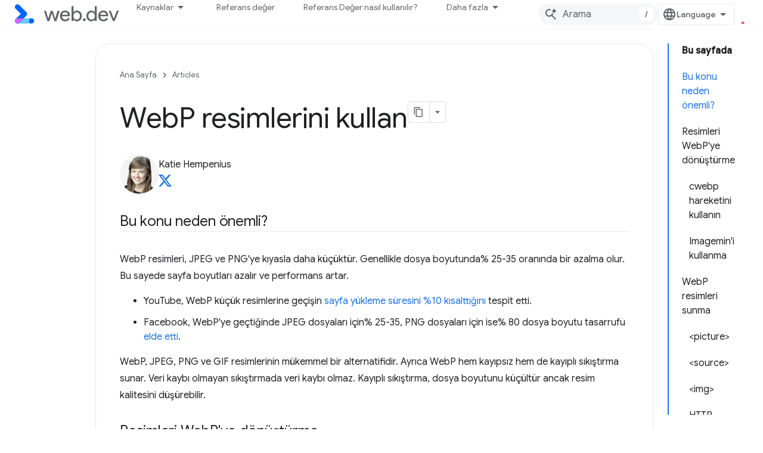

--- FILE ---
content_type: text/html; charset=utf-8
request_url: https://web.developers.google.cn/articles/serve-images-webp?hl=tr
body_size: 18122
content:









<!doctype html>
<html 
      lang="tr-x-mtfrom-en"
      dir="ltr">
  <head>
    <meta name="google-signin-client-id" content="157101835696-ooapojlodmuabs2do2vuhhnf90bccmoi.apps.googleusercontent.com"><meta name="google-signin-scope"
          content="profile email"><meta property="og:site_name" content="web.dev for China">
    <meta property="og:type" content="website"><meta name="googlebot" content="noindex"><meta name="theme-color" content="#3740ff"><meta charset="utf-8">
    <meta content="IE=Edge" http-equiv="X-UA-Compatible">
    <meta name="viewport" content="width=device-width, initial-scale=1">
    

    <link rel="manifest" href="/_pwa/web/manifest.json"
          crossorigin="use-credentials">
    <link rel="preconnect" href="//www.gstatic.cn" crossorigin>
    <link rel="preconnect" href="//fonts.gstatic.cn" crossorigin>
    <link rel="preconnect" href="//fonts.googleapis.cn" crossorigin>
    <link rel="preconnect" href="//apis.google.com" crossorigin>
    <link rel="preconnect" href="//www.google-analytics.com" crossorigin><link rel="stylesheet" href="//fonts.googleapis.cn/css?family=Google+Sans:400,500|Roboto:400,400italic,500,500italic,700,700italic|Roboto+Mono:400,500,700&display=swap">
      <link rel="stylesheet"
            href="//fonts.googleapis.cn/css2?family=Material+Icons&family=Material+Symbols+Outlined&display=block"><link rel="stylesheet" href="https://www.gstatic.cn/devrel-devsite/prod/v3df8aae39978de8281d519c083a1ff09816fe422ab8f1bf9f8e360a62fb9949d/web/css/app.css">
      <link rel="shortcut icon" href="https://www.gstatic.cn/devrel-devsite/prod/v3df8aae39978de8281d519c083a1ff09816fe422ab8f1bf9f8e360a62fb9949d/web/images/favicon.png">
    <link rel="apple-touch-icon" href="https://www.gstatic.cn/devrel-devsite/prod/v3df8aae39978de8281d519c083a1ff09816fe422ab8f1bf9f8e360a62fb9949d/web/images/touchicon-180.png"><link rel="canonical" href="https://web.developers.google.cn/articles/serve-images-webp?hl=tr">
      <link rel="alternate" hreflang="en-cn"
          href="https://web.developers.google.cn/articles/serve-images-webp" /><link rel="alternate" hreflang="x-default" href="https://web.developers.google.cn/articles/serve-images-webp" /><link rel="alternate" hreflang="ar-cn"
          href="https://web.developers.google.cn/articles/serve-images-webp?hl=ar" /><link rel="alternate" hreflang="bn-cn"
          href="https://web.developers.google.cn/articles/serve-images-webp?hl=bn" /><link rel="alternate" hreflang="zh-Hans-cn"
          href="https://web.developers.google.cn/articles/serve-images-webp?hl=zh-cn" /><link rel="alternate" hreflang="zh-Hant-cn"
          href="https://web.developers.google.cn/articles/serve-images-webp?hl=zh-tw" /><link rel="alternate" hreflang="fa-cn"
          href="https://web.developers.google.cn/articles/serve-images-webp?hl=fa" /><link rel="alternate" hreflang="fr-cn"
          href="https://web.developers.google.cn/articles/serve-images-webp?hl=fr" /><link rel="alternate" hreflang="de-cn"
          href="https://web.developers.google.cn/articles/serve-images-webp?hl=de" /><link rel="alternate" hreflang="he-cn"
          href="https://web.developers.google.cn/articles/serve-images-webp?hl=he" /><link rel="alternate" hreflang="hi-cn"
          href="https://web.developers.google.cn/articles/serve-images-webp?hl=hi" /><link rel="alternate" hreflang="id-cn"
          href="https://web.developers.google.cn/articles/serve-images-webp?hl=id" /><link rel="alternate" hreflang="it-cn"
          href="https://web.developers.google.cn/articles/serve-images-webp?hl=it" /><link rel="alternate" hreflang="ja-cn"
          href="https://web.developers.google.cn/articles/serve-images-webp?hl=ja" /><link rel="alternate" hreflang="ko-cn"
          href="https://web.developers.google.cn/articles/serve-images-webp?hl=ko" /><link rel="alternate" hreflang="pl-cn"
          href="https://web.developers.google.cn/articles/serve-images-webp?hl=pl" /><link rel="alternate" hreflang="pt-BR-cn"
          href="https://web.developers.google.cn/articles/serve-images-webp?hl=pt-br" /><link rel="alternate" hreflang="ru-cn"
          href="https://web.developers.google.cn/articles/serve-images-webp?hl=ru" /><link rel="alternate" hreflang="es-419-cn"
          href="https://web.developers.google.cn/articles/serve-images-webp?hl=es-419" /><link rel="alternate" hreflang="th-cn"
          href="https://web.developers.google.cn/articles/serve-images-webp?hl=th" /><link rel="alternate" hreflang="tr-cn"
          href="https://web.developers.google.cn/articles/serve-images-webp?hl=tr" /><link rel="alternate" hreflang="vi-cn"
          href="https://web.developers.google.cn/articles/serve-images-webp?hl=vi" /><link rel="alternate" hreflang="en"
          href="https://web.dev/articles/serve-images-webp" /><link rel="alternate" hreflang="x-default" href="https://web.dev/articles/serve-images-webp" /><link rel="alternate" hreflang="ar"
          href="https://web.dev/articles/serve-images-webp?hl=ar" /><link rel="alternate" hreflang="bn"
          href="https://web.dev/articles/serve-images-webp?hl=bn" /><link rel="alternate" hreflang="zh-Hans"
          href="https://web.dev/articles/serve-images-webp?hl=zh-cn" /><link rel="alternate" hreflang="zh-Hant"
          href="https://web.dev/articles/serve-images-webp?hl=zh-tw" /><link rel="alternate" hreflang="fa"
          href="https://web.dev/articles/serve-images-webp?hl=fa" /><link rel="alternate" hreflang="fr"
          href="https://web.dev/articles/serve-images-webp?hl=fr" /><link rel="alternate" hreflang="de"
          href="https://web.dev/articles/serve-images-webp?hl=de" /><link rel="alternate" hreflang="he"
          href="https://web.dev/articles/serve-images-webp?hl=he" /><link rel="alternate" hreflang="hi"
          href="https://web.dev/articles/serve-images-webp?hl=hi" /><link rel="alternate" hreflang="id"
          href="https://web.dev/articles/serve-images-webp?hl=id" /><link rel="alternate" hreflang="it"
          href="https://web.dev/articles/serve-images-webp?hl=it" /><link rel="alternate" hreflang="ja"
          href="https://web.dev/articles/serve-images-webp?hl=ja" /><link rel="alternate" hreflang="ko"
          href="https://web.dev/articles/serve-images-webp?hl=ko" /><link rel="alternate" hreflang="pl"
          href="https://web.dev/articles/serve-images-webp?hl=pl" /><link rel="alternate" hreflang="pt-BR"
          href="https://web.dev/articles/serve-images-webp?hl=pt-br" /><link rel="alternate" hreflang="ru"
          href="https://web.dev/articles/serve-images-webp?hl=ru" /><link rel="alternate" hreflang="es-419"
          href="https://web.dev/articles/serve-images-webp?hl=es-419" /><link rel="alternate" hreflang="th"
          href="https://web.dev/articles/serve-images-webp?hl=th" /><link rel="alternate" hreflang="tr"
          href="https://web.dev/articles/serve-images-webp?hl=tr" /><link rel="alternate" hreflang="vi"
          href="https://web.dev/articles/serve-images-webp?hl=vi" /><title>WebP resimlerini kullan &nbsp;|&nbsp; Articles &nbsp;|&nbsp; web.dev for China</title>

<meta property="og:title" content="WebP resimlerini kullan &nbsp;|&nbsp; Articles &nbsp;|&nbsp; web.dev for China"><meta name="description" content="WebP resimleri, JPEG ve PNG&#39;deki benzerlerine kıyasla daha küçüktür. Genellikle dosya boyutunda% 25-35 oranında düşüş yaşanır. Bu, sayfa boyutlarını küçültüp performansı iyileştirir.">
  <meta property="og:description" content="WebP resimleri, JPEG ve PNG&#39;deki benzerlerine kıyasla daha küçüktür. Genellikle dosya boyutunda% 25-35 oranında düşüş yaşanır. Bu, sayfa boyutlarını küçültüp performansı iyileştirir."><meta property="og:url" content="https://web.developers.google.cn/articles/serve-images-webp?hl=tr"><meta property="og:locale" content="tr"><script type="application/ld+json">
  {
    "@context": "https://schema.org",
    "@type": "Article",
    "dateModified": "2018-11-05",
    "headline": "WebP resimlerini kullan"
  }
</script><script type="application/ld+json">
  {
    "@context": "https://schema.org",
    "@type": "BreadcrumbList",
    "itemListElement": [{
      "@type": "ListItem",
      "position": 1,
      "name": "Articles",
      "item": "https://web.developers.google.cn/articles"
    },{
      "@type": "ListItem",
      "position": 2,
      "name": "WebP resimlerini kullan",
      "item": "https://web.developers.google.cn/articles/serve-images-webp"
    }]
  }
  </script><link rel="alternate machine-translated-from" hreflang="en"
        href="https://web.developers.google.cn/articles/serve-images-webp?hl=en">
  

  

  

  

  

  


    
      <link rel="stylesheet" href="/extras.css"></head>
  <body class="color-scheme--light"
        template="page"
        theme="web-theme"
        type="article"
        
        
        
        layout="docs"
        
        block-apix
        
        
        
        display-toc
        pending>
  
    <devsite-progress type="indeterminate" id="app-progress"></devsite-progress>
  
  
    <a href="#main-content" class="skip-link button">
      
      Ana içeriğe atla
    </a>
    <section class="devsite-wrapper">
      <devsite-cookie-notification-bar></devsite-cookie-notification-bar><devsite-header role="banner">
  
    





















<div class="devsite-header--inner" data-nosnippet>
  <div class="devsite-top-logo-row-wrapper-wrapper">
    <div class="devsite-top-logo-row-wrapper">
      <div class="devsite-top-logo-row">
        <button type="button" id="devsite-hamburger-menu"
          class="devsite-header-icon-button button-flat material-icons gc-analytics-event"
          data-category="Site-Wide Custom Events"
          data-label="Navigation menu button"
          visually-hidden
          aria-label="Menüyü aç">
        </button>
        
<div class="devsite-product-name-wrapper">

  <a href="/" class="devsite-site-logo-link gc-analytics-event"
   data-category="Site-Wide Custom Events" data-label="Site logo" track-type="globalNav"
   track-name="webDevForChina" track-metadata-position="nav"
   track-metadata-eventDetail="nav">
  
  <picture>
    
    <img src="https://www.gstatic.cn/devrel-devsite/prod/v3df8aae39978de8281d519c083a1ff09816fe422ab8f1bf9f8e360a62fb9949d/web/images/lockup.svg" class="devsite-site-logo" alt="web.dev for China">
  </picture>
  
</a>



  
  
  <span class="devsite-product-name">
    <ul class="devsite-breadcrumb-list"
  >
  
  <li class="devsite-breadcrumb-item
             ">
    
    
    
      
      
    
  </li>
  
</ul>
  </span>

</div>
        <div class="devsite-top-logo-row-middle">
          <div class="devsite-header-upper-tabs">
            
              
              
  <devsite-tabs class="upper-tabs">

    <nav class="devsite-tabs-wrapper" aria-label="Üst sekmeler">
      
        
          <tab class="devsite-dropdown
    devsite-dropdown-full
    
    
    ">
  
    <button
      class="devsite-tabs-content devsite-tabs-dropdown-only gc-analytics-event  devsite-icon devsite-icon-arrow-drop-down"
  
       track-type="nav"
       track-metadata-position="nav - kaynaklar"
       track-metadata-module="primary nav"
       
       
         
           data-category="Site-Wide Custom Events"
         
           data-label="Tab: Kaynaklar"
         
           track-name="kaynaklar"
         
       >
    Kaynaklar
  
  </button>
  
  <div class="devsite-tabs-dropdown" role="menu" aria-label="submenu" hidden>
    
    <div class="devsite-tabs-dropdown-content">
      
        <div class="devsite-tabs-dropdown-column
                    ">
          
            <ul class="devsite-tabs-dropdown-section
                       build-icon web-dev-subnav">
              
                <li class="devsite-nav-title" role="heading" tooltip>Web Platformu</li>
              
              
                <li class="devsite-nav-description">Web platformunu kendi hızınızda keşfedin.
</li>
              
              
                <li class="devsite-nav-item">
                  <a href="https://web.developers.google.cn/html?hl=tr"
                    
                     track-type="nav"
                     track-metadata-eventdetail="https://web.developers.google.cn/html?hl=tr"
                     track-metadata-position="nav - kaynaklar"
                     track-metadata-module="tertiary nav"
                     
                       track-metadata-module_headline="web platformu"
                     
                     tooltip
                  >
                    
                    <div class="devsite-nav-item-title">
                      HTML
                    </div>
                    
                  </a>
                </li>
              
                <li class="devsite-nav-item">
                  <a href="https://web.developers.google.cn/css?hl=tr"
                    
                     track-type="nav"
                     track-metadata-eventdetail="https://web.developers.google.cn/css?hl=tr"
                     track-metadata-position="nav - kaynaklar"
                     track-metadata-module="tertiary nav"
                     
                       track-metadata-module_headline="web platformu"
                     
                     tooltip
                  >
                    
                    <div class="devsite-nav-item-title">
                      CSS
                    </div>
                    
                  </a>
                </li>
              
                <li class="devsite-nav-item">
                  <a href="https://web.developers.google.cn/javascript?hl=tr"
                    
                     track-type="nav"
                     track-metadata-eventdetail="https://web.developers.google.cn/javascript?hl=tr"
                     track-metadata-position="nav - kaynaklar"
                     track-metadata-module="tertiary nav"
                     
                       track-metadata-module_headline="web platformu"
                     
                     tooltip
                  >
                    
                    <div class="devsite-nav-item-title">
                      JavaScript
                    </div>
                    
                  </a>
                </li>
              
            </ul>
          
        </div>
      
        <div class="devsite-tabs-dropdown-column
                    ">
          
            <ul class="devsite-tabs-dropdown-section
                       build-icon web-dev-subnav">
              
                <li class="devsite-nav-title" role="heading" tooltip>Kullanıcı deneyimi</li>
              
              
                <li class="devsite-nav-description">Daha iyi kullanıcı deneyimleri oluşturmayı öğrenin.
</li>
              
              
                <li class="devsite-nav-item">
                  <a href="https://web.developers.google.cn/performance?hl=tr"
                    
                     track-type="nav"
                     track-metadata-eventdetail="https://web.developers.google.cn/performance?hl=tr"
                     track-metadata-position="nav - kaynaklar"
                     track-metadata-module="tertiary nav"
                     
                       track-metadata-module_headline="kullanıcı deneyimi"
                     
                     tooltip
                  >
                    
                    <div class="devsite-nav-item-title">
                      Performans
                    </div>
                    
                  </a>
                </li>
              
                <li class="devsite-nav-item">
                  <a href="https://web.developers.google.cn/accessibility?hl=tr"
                    
                     track-type="nav"
                     track-metadata-eventdetail="https://web.developers.google.cn/accessibility?hl=tr"
                     track-metadata-position="nav - kaynaklar"
                     track-metadata-module="tertiary nav"
                     
                       track-metadata-module_headline="kullanıcı deneyimi"
                     
                     tooltip
                  >
                    
                    <div class="devsite-nav-item-title">
                      Erişilebilirlik
                    </div>
                    
                  </a>
                </li>
              
                <li class="devsite-nav-item">
                  <a href="https://web.developers.google.cn/identity?hl=tr"
                    
                     track-type="nav"
                     track-metadata-eventdetail="https://web.developers.google.cn/identity?hl=tr"
                     track-metadata-position="nav - kaynaklar"
                     track-metadata-module="tertiary nav"
                     
                       track-metadata-module_headline="kullanıcı deneyimi"
                     
                     tooltip
                  >
                    
                    <div class="devsite-nav-item-title">
                      Kimlik
                    </div>
                    
                  </a>
                </li>
              
            </ul>
          
        </div>
      
        <div class="devsite-tabs-dropdown-column
                    ">
          
            <ul class="devsite-tabs-dropdown-section
                       productivity-icon web-dev-subnav">
              
                <li class="devsite-nav-title" role="heading" tooltip>Bilgi</li>
              
              
                <li class="devsite-nav-description">Web geliştirme hakkında bilgi edinin.</li>
              
              
                <li class="devsite-nav-item">
                  <a href="https://web.developers.google.cn/learn/html?hl=tr"
                    
                     track-type="nav"
                     track-metadata-eventdetail="https://web.developers.google.cn/learn/html?hl=tr"
                     track-metadata-position="nav - kaynaklar"
                     track-metadata-module="tertiary nav"
                     
                       track-metadata-module_headline="bilgi"
                     
                     tooltip
                  >
                    
                    <div class="devsite-nav-item-title">
                      HTML'yi öğrenme
                    </div>
                    
                  </a>
                </li>
              
                <li class="devsite-nav-item">
                  <a href="https://web.developers.google.cn/learn/css?hl=tr"
                    
                     track-type="nav"
                     track-metadata-eventdetail="https://web.developers.google.cn/learn/css?hl=tr"
                     track-metadata-position="nav - kaynaklar"
                     track-metadata-module="tertiary nav"
                     
                       track-metadata-module_headline="bilgi"
                     
                     tooltip
                  >
                    
                    <div class="devsite-nav-item-title">
                      CSS'yi öğrenme
                    </div>
                    
                  </a>
                </li>
              
                <li class="devsite-nav-item">
                  <a href="https://web.developers.google.cn/learn/javascript?hl=tr"
                    
                     track-type="nav"
                     track-metadata-eventdetail="https://web.developers.google.cn/learn/javascript?hl=tr"
                     track-metadata-position="nav - kaynaklar"
                     track-metadata-module="tertiary nav"
                     
                       track-metadata-module_headline="bilgi"
                     
                     tooltip
                  >
                    
                    <div class="devsite-nav-item-title">
                      JavaScript'i öğrenin
                    </div>
                    
                  </a>
                </li>
              
                <li class="devsite-nav-item">
                  <a href="https://web.developers.google.cn/learn/performance?hl=tr"
                    
                     track-type="nav"
                     track-metadata-eventdetail="https://web.developers.google.cn/learn/performance?hl=tr"
                     track-metadata-position="nav - kaynaklar"
                     track-metadata-module="tertiary nav"
                     
                       track-metadata-module_headline="bilgi"
                     
                     tooltip
                  >
                    
                    <div class="devsite-nav-item-title">
                      Performans hakkında bilgi edinme
                    </div>
                    
                  </a>
                </li>
              
                <li class="devsite-nav-item">
                  <a href="https://web.developers.google.cn/learn/accessibility?hl=tr"
                    
                     track-type="nav"
                     track-metadata-eventdetail="https://web.developers.google.cn/learn/accessibility?hl=tr"
                     track-metadata-position="nav - kaynaklar"
                     track-metadata-module="tertiary nav"
                     
                       track-metadata-module_headline="bilgi"
                     
                     tooltip
                  >
                    
                    <div class="devsite-nav-item-title">
                      Erişilebilirlik hakkında bilgi edinme
                    </div>
                    
                  </a>
                </li>
              
                <li class="devsite-nav-item">
                  <a href="https://web.developers.google.cn/learn?hl=tr"
                    
                     track-type="nav"
                     track-metadata-eventdetail="https://web.developers.google.cn/learn?hl=tr"
                     track-metadata-position="nav - kaynaklar"
                     track-metadata-module="tertiary nav"
                     
                       track-metadata-module_headline="bilgi"
                     
                     tooltip
                  >
                    
                    <div class="devsite-nav-item-title">
                      Diğer kurslar
                    </div>
                    
                  </a>
                </li>
              
            </ul>
          
        </div>
      
        <div class="devsite-tabs-dropdown-column
                    ">
          
            <ul class="devsite-tabs-dropdown-section
                       experience-icon web-dev-subnav">
              
                <li class="devsite-nav-title" role="heading" tooltip>Ek kaynaklar</li>
              
              
                <li class="devsite-nav-description">İçerik koleksiyonlarını, kalıpları ve daha fazlasını keşfedin.</li>
              
              
                <li class="devsite-nav-item">
                  <a href="https://web.developers.google.cn/explore/ai?hl=tr"
                    
                     track-type="nav"
                     track-metadata-eventdetail="https://web.developers.google.cn/explore/ai?hl=tr"
                     track-metadata-position="nav - kaynaklar"
                     track-metadata-module="tertiary nav"
                     
                       track-metadata-module_headline="ek kaynaklar"
                     
                     tooltip
                  >
                    
                    <div class="devsite-nav-item-title">
                      Yapay zeka ve web
                    </div>
                    
                  </a>
                </li>
              
                <li class="devsite-nav-item">
                  <a href="https://web.developers.google.cn/explore?hl=tr"
                    
                     track-type="nav"
                     track-metadata-eventdetail="https://web.developers.google.cn/explore?hl=tr"
                     track-metadata-position="nav - kaynaklar"
                     track-metadata-module="tertiary nav"
                     
                       track-metadata-module_headline="ek kaynaklar"
                     
                     tooltip
                  >
                    
                    <div class="devsite-nav-item-title">
                      Keşfet
                    </div>
                    
                  </a>
                </li>
              
                <li class="devsite-nav-item">
                  <a href="https://pagespeed.web.dev/?hl=tr"
                    
                     track-type="nav"
                     track-metadata-eventdetail="https://pagespeed.web.dev/?hl=tr"
                     track-metadata-position="nav - kaynaklar"
                     track-metadata-module="tertiary nav"
                     
                       track-metadata-module_headline="ek kaynaklar"
                     
                     tooltip
                  >
                    
                    <div class="devsite-nav-item-title">
                      PageSpeed Insights
                    </div>
                    
                  </a>
                </li>
              
                <li class="devsite-nav-item">
                  <a href="https://web.developers.google.cn/patterns?hl=tr"
                    
                     track-type="nav"
                     track-metadata-eventdetail="https://web.developers.google.cn/patterns?hl=tr"
                     track-metadata-position="nav - kaynaklar"
                     track-metadata-module="tertiary nav"
                     
                       track-metadata-module_headline="ek kaynaklar"
                     
                     tooltip
                  >
                    
                    <div class="devsite-nav-item-title">
                      Desenler
                    </div>
                    
                  </a>
                </li>
              
                <li class="devsite-nav-item">
                  <a href="https://web.developers.google.cn/shows?hl=tr"
                    
                     track-type="nav"
                     track-metadata-eventdetail="https://web.developers.google.cn/shows?hl=tr"
                     track-metadata-position="nav - kaynaklar"
                     track-metadata-module="tertiary nav"
                     
                       track-metadata-module_headline="ek kaynaklar"
                     
                     tooltip
                  >
                    
                    <div class="devsite-nav-item-title">
                      Podcast'ler ve programlar
                    </div>
                    
                  </a>
                </li>
              
                <li class="devsite-nav-item">
                  <a href="https://web.developers.google.cn/newsletter?hl=tr"
                    
                     track-type="nav"
                     track-metadata-eventdetail="https://web.developers.google.cn/newsletter?hl=tr"
                     track-metadata-position="nav - kaynaklar"
                     track-metadata-module="tertiary nav"
                     
                       track-metadata-module_headline="ek kaynaklar"
                     
                     tooltip
                  >
                    
                    <div class="devsite-nav-item-title">
                      Geliştirici Bülteni
                    </div>
                    
                  </a>
                </li>
              
                <li class="devsite-nav-item">
                  <a href="https://web.developers.google.cn/about?hl=tr"
                    
                     track-type="nav"
                     track-metadata-eventdetail="https://web.developers.google.cn/about?hl=tr"
                     track-metadata-position="nav - kaynaklar"
                     track-metadata-module="tertiary nav"
                     
                       track-metadata-module_headline="ek kaynaklar"
                     
                     tooltip
                  >
                    
                    <div class="devsite-nav-item-title">
                      web.dev hakkında
                    </div>
                    
                  </a>
                </li>
              
            </ul>
          
        </div>
      
    </div>
  </div>
</tab>
        
      
        
          <tab  >
            
    <a href="https://web.developers.google.cn/baseline?hl=tr"
    class="devsite-tabs-content gc-analytics-event "
      track-metadata-eventdetail="https://web.developers.google.cn/baseline?hl=tr"
    
       track-type="nav"
       track-metadata-position="nav - referans değer"
       track-metadata-module="primary nav"
       
       
         
           data-category="Site-Wide Custom Events"
         
           data-label="Tab: Referans değer"
         
           track-name="referans değer"
         
       >
    Referans değer
  
    </a>
    
  
          </tab>
        
      
        
          <tab  >
            
    <a href="https://web.developers.google.cn/how-to-use-baseline?hl=tr"
    class="devsite-tabs-content gc-analytics-event "
      track-metadata-eventdetail="https://web.developers.google.cn/how-to-use-baseline?hl=tr"
    
       track-type="nav"
       track-metadata-position="nav - referans değer nasıl kullanılır?"
       track-metadata-module="primary nav"
       
       
         
           data-category="Site-Wide Custom Events"
         
           data-label="Tab: Referans Değer nasıl kullanılır?"
         
           track-name="referans değer nasıl kullanılır?"
         
       >
    Referans Değer nasıl kullanılır?
  
    </a>
    
  
          </tab>
        
      
        
          <tab  >
            
    <a href="https://web.developers.google.cn/blog?hl=tr"
    class="devsite-tabs-content gc-analytics-event "
      track-metadata-eventdetail="https://web.developers.google.cn/blog?hl=tr"
    
       track-type="nav"
       track-metadata-position="nav - blog"
       track-metadata-module="primary nav"
       
       
         
           data-category="Site-Wide Custom Events"
         
           data-label="Tab: Blog"
         
           track-name="blog"
         
       >
    Blog
  
    </a>
    
  
          </tab>
        
      
        
          <tab  >
            
    <a href="https://web.developers.google.cn/case-studies?hl=tr"
    class="devsite-tabs-content gc-analytics-event "
      track-metadata-eventdetail="https://web.developers.google.cn/case-studies?hl=tr"
    
       track-type="nav"
       track-metadata-position="nav - örnek olaylar"
       track-metadata-module="primary nav"
       
       
         
           data-category="Site-Wide Custom Events"
         
           data-label="Tab: Örnek Olaylar"
         
           track-name="örnek olaylar"
         
       >
    Örnek Olaylar
  
    </a>
    
  
          </tab>
        
      
    </nav>

  </devsite-tabs>

            
           </div>
          
<devsite-search
    
    
    enable-suggestions
      
    
    enable-search-summaries
    project-name="Articles"
    tenant-name="web.dev for China"
    
    
    
    
    
    >
  <form class="devsite-search-form" action="https://web.developers.google.cn/s/results?hl=tr" method="GET">
    <div class="devsite-search-container">
      <button type="button"
              search-open
              class="devsite-search-button devsite-header-icon-button button-flat material-icons"
              
              aria-label="Aramayı aç"></button>
      <div class="devsite-searchbox">
        <input
          aria-activedescendant=""
          aria-autocomplete="list"
          
          aria-label="Arama"
          aria-expanded="false"
          aria-haspopup="listbox"
          autocomplete="off"
          class="devsite-search-field devsite-search-query"
          name="q"
          
          placeholder="Arama"
          role="combobox"
          type="text"
          value=""
          >
          <div class="devsite-search-image material-icons" aria-hidden="true">
            
              <svg class="devsite-search-ai-image" width="24" height="24" viewBox="0 0 24 24" fill="none" xmlns="http://www.w3.org/2000/svg">
                  <g clip-path="url(#clip0_6641_386)">
                    <path d="M19.6 21L13.3 14.7C12.8 15.1 12.225 15.4167 11.575 15.65C10.925 15.8833 10.2333 16 9.5 16C7.68333 16 6.14167 15.375 4.875 14.125C3.625 12.8583 3 11.3167 3 9.5C3 7.68333 3.625 6.15 4.875 4.9C6.14167 3.63333 7.68333 3 9.5 3C10.0167 3 10.5167 3.05833 11 3.175C11.4833 3.275 11.9417 3.43333 12.375 3.65L10.825 5.2C10.6083 5.13333 10.3917 5.08333 10.175 5.05C9.95833 5.01667 9.73333 5 9.5 5C8.25 5 7.18333 5.44167 6.3 6.325C5.43333 7.19167 5 8.25 5 9.5C5 10.75 5.43333 11.8167 6.3 12.7C7.18333 13.5667 8.25 14 9.5 14C10.6667 14 11.6667 13.625 12.5 12.875C13.35 12.1083 13.8417 11.15 13.975 10H15.975C15.925 10.6333 15.7833 11.2333 15.55 11.8C15.3333 12.3667 15.05 12.8667 14.7 13.3L21 19.6L19.6 21ZM17.5 12C17.5 10.4667 16.9667 9.16667 15.9 8.1C14.8333 7.03333 13.5333 6.5 12 6.5C13.5333 6.5 14.8333 5.96667 15.9 4.9C16.9667 3.83333 17.5 2.53333 17.5 0.999999C17.5 2.53333 18.0333 3.83333 19.1 4.9C20.1667 5.96667 21.4667 6.5 23 6.5C21.4667 6.5 20.1667 7.03333 19.1 8.1C18.0333 9.16667 17.5 10.4667 17.5 12Z" fill="#5F6368"/>
                  </g>
                <defs>
                <clipPath id="clip0_6641_386">
                <rect width="24" height="24" fill="white"/>
                </clipPath>
                </defs>
              </svg>
            
          </div>
          <div class="devsite-search-shortcut-icon-container" aria-hidden="true">
            <kbd class="devsite-search-shortcut-icon">/</kbd>
          </div>
      </div>
    </div>
  </form>
  <button type="button"
          search-close
          class="devsite-search-button devsite-header-icon-button button-flat material-icons"
          
          aria-label="Aramayı kapat"></button>
</devsite-search>

        </div>

        

          

          

          

          
<devsite-language-selector>
  <ul role="presentation">
    
    
    <li role="presentation">
      <a role="menuitem" lang="en"
        >English</a>
    </li>
    
    <li role="presentation">
      <a role="menuitem" lang="de"
        >Deutsch</a>
    </li>
    
    <li role="presentation">
      <a role="menuitem" lang="es_419"
        >Español – América Latina</a>
    </li>
    
    <li role="presentation">
      <a role="menuitem" lang="fr"
        >Français</a>
    </li>
    
    <li role="presentation">
      <a role="menuitem" lang="id"
        >Indonesia</a>
    </li>
    
    <li role="presentation">
      <a role="menuitem" lang="it"
        >Italiano</a>
    </li>
    
    <li role="presentation">
      <a role="menuitem" lang="pl"
        >Polski</a>
    </li>
    
    <li role="presentation">
      <a role="menuitem" lang="pt_br"
        >Português – Brasil</a>
    </li>
    
    <li role="presentation">
      <a role="menuitem" lang="vi"
        >Tiếng Việt</a>
    </li>
    
    <li role="presentation">
      <a role="menuitem" lang="tr"
        >Türkçe</a>
    </li>
    
    <li role="presentation">
      <a role="menuitem" lang="ru"
        >Русский</a>
    </li>
    
    <li role="presentation">
      <a role="menuitem" lang="he"
        >עברית</a>
    </li>
    
    <li role="presentation">
      <a role="menuitem" lang="ar"
        >العربيّة</a>
    </li>
    
    <li role="presentation">
      <a role="menuitem" lang="fa"
        >فارسی</a>
    </li>
    
    <li role="presentation">
      <a role="menuitem" lang="hi"
        >हिंदी</a>
    </li>
    
    <li role="presentation">
      <a role="menuitem" lang="bn"
        >বাংলা</a>
    </li>
    
    <li role="presentation">
      <a role="menuitem" lang="th"
        >ภาษาไทย</a>
    </li>
    
    <li role="presentation">
      <a role="menuitem" lang="zh_cn"
        >中文 – 简体</a>
    </li>
    
    <li role="presentation">
      <a role="menuitem" lang="zh_tw"
        >中文 – 繁體</a>
    </li>
    
    <li role="presentation">
      <a role="menuitem" lang="ja"
        >日本語</a>
    </li>
    
    <li role="presentation">
      <a role="menuitem" lang="ko"
        >한국어</a>
    </li>
    
  </ul>
</devsite-language-selector>


          

        

        
        
        
          <devsite-openid-user id="devsite-user"></devsite-openid-user>
        
      </div>
    </div>
  </div>



  <div class="devsite-collapsible-section
    
      devsite-header-no-lower-tabs
    ">
    <div class="devsite-header-background">
      
        
      
      
    </div>
  </div>

</div>



  
</devsite-header>
      <devsite-book-nav scrollbars hidden>
        
          





















<div class="devsite-book-nav-filter"
     hidden>
  <span class="filter-list-icon material-icons" aria-hidden="true"></span>
  <input type="text"
         placeholder="Filtre"
         
         aria-label="Filtrelemek için yazın"
         role="searchbox">
  
  <span class="filter-clear-button hidden"
        data-title="Filtreyi temizle"
        aria-label="Filtreyi temizle"
        role="button"
        tabindex="0"></span>
</div>

<nav class="devsite-book-nav devsite-nav nocontent"
     aria-label="Yan menü">
  <div class="devsite-mobile-header">
    <button type="button"
            id="devsite-close-nav"
            class="devsite-header-icon-button button-flat material-icons gc-analytics-event"
            data-category="Site-Wide Custom Events"
            data-label="Close navigation"
            aria-label="Gezinmeyi kapat">
    </button>
    <div class="devsite-product-name-wrapper">

  <a href="/" class="devsite-site-logo-link gc-analytics-event"
   data-category="Site-Wide Custom Events" data-label="Site logo" track-type="globalNav"
   track-name="webDevForChina" track-metadata-position="nav"
   track-metadata-eventDetail="nav">
  
  <picture>
    
    <img src="https://www.gstatic.cn/devrel-devsite/prod/v3df8aae39978de8281d519c083a1ff09816fe422ab8f1bf9f8e360a62fb9949d/web/images/lockup.svg" class="devsite-site-logo" alt="web.dev for China">
  </picture>
  
</a>


  
      <span class="devsite-product-name">
        
        
        <ul class="devsite-breadcrumb-list"
  >
  
  <li class="devsite-breadcrumb-item
             ">
    
    
    
      
      
    
  </li>
  
</ul>
      </span>
    

</div>
  </div>

  <div class="devsite-book-nav-wrapper">
    <div class="devsite-mobile-nav-top">
      
        <ul class="devsite-nav-list">
          
            <li class="devsite-nav-item">
              
  
  <span
    
       class="devsite-nav-title"
       tooltip
    
    
      
        data-category="Site-Wide Custom Events"
      
        data-label="Tab: Kaynaklar"
      
        track-name="kaynaklar"
      
    >
  
    <span class="devsite-nav-text" tooltip >
      Kaynaklar
   </span>
    
  
  </span>
  

  
    <ul class="devsite-nav-responsive-tabs devsite-nav-has-menu
               ">
      
<li class="devsite-nav-item">

  
  <span
    
       class="devsite-nav-title"
       tooltip
    
    
      
        data-category="Site-Wide Custom Events"
      
        data-label="Tab: Kaynaklar"
      
        track-name="kaynaklar"
      
    >
  
    <span class="devsite-nav-text" tooltip menu="Kaynaklar">
      Diğer
   </span>
    
    <span class="devsite-nav-icon material-icons" data-icon="forward"
          menu="Kaynaklar">
    </span>
    
  
  </span>
  

</li>

    </ul>
  
              
            </li>
          
            <li class="devsite-nav-item">
              
  
  <a href="/baseline"
    
       class="devsite-nav-title gc-analytics-event
              
              "
    

    
      
        data-category="Site-Wide Custom Events"
      
        data-label="Tab: Referans değer"
      
        track-name="referans değer"
      
    
     data-category="Site-Wide Custom Events"
     data-label="Responsive Tab: Referans değer"
     track-type="globalNav"
     track-metadata-eventDetail="globalMenu"
     track-metadata-position="nav">
  
    <span class="devsite-nav-text" tooltip >
      Referans değer
   </span>
    
  
  </a>
  

  
              
            </li>
          
            <li class="devsite-nav-item">
              
  
  <a href="/how-to-use-baseline"
    
       class="devsite-nav-title gc-analytics-event
              
              "
    

    
      
        data-category="Site-Wide Custom Events"
      
        data-label="Tab: Referans Değer nasıl kullanılır?"
      
        track-name="referans değer nasıl kullanılır?"
      
    
     data-category="Site-Wide Custom Events"
     data-label="Responsive Tab: Referans Değer nasıl kullanılır?"
     track-type="globalNav"
     track-metadata-eventDetail="globalMenu"
     track-metadata-position="nav">
  
    <span class="devsite-nav-text" tooltip >
      Referans Değer nasıl kullanılır?
   </span>
    
  
  </a>
  

  
              
            </li>
          
            <li class="devsite-nav-item">
              
  
  <a href="/blog"
    
       class="devsite-nav-title gc-analytics-event
              
              "
    

    
      
        data-category="Site-Wide Custom Events"
      
        data-label="Tab: Blog"
      
        track-name="blog"
      
    
     data-category="Site-Wide Custom Events"
     data-label="Responsive Tab: Blog"
     track-type="globalNav"
     track-metadata-eventDetail="globalMenu"
     track-metadata-position="nav">
  
    <span class="devsite-nav-text" tooltip >
      Blog
   </span>
    
  
  </a>
  

  
              
            </li>
          
            <li class="devsite-nav-item">
              
  
  <a href="/case-studies"
    
       class="devsite-nav-title gc-analytics-event
              
              "
    

    
      
        data-category="Site-Wide Custom Events"
      
        data-label="Tab: Örnek Olaylar"
      
        track-name="örnek olaylar"
      
    
     data-category="Site-Wide Custom Events"
     data-label="Responsive Tab: Örnek Olaylar"
     track-type="globalNav"
     track-metadata-eventDetail="globalMenu"
     track-metadata-position="nav">
  
    <span class="devsite-nav-text" tooltip >
      Örnek Olaylar
   </span>
    
  
  </a>
  

  
              
            </li>
          
          
          
        </ul>
      
    </div>
    
      <div class="devsite-mobile-nav-bottom">
        
        
          
    
      
      <ul class="devsite-nav-list" menu="Kaynaklar"
          aria-label="Yan menü" hidden>
        
          
            
              
<li class="devsite-nav-item devsite-nav-heading">

  
  <span
    
       class="devsite-nav-title"
       tooltip
    
    >
  
    <span class="devsite-nav-text" tooltip >
      Web Platformu
   </span>
    
  
  </span>
  

</li>

            
            
              
<li class="devsite-nav-item">

  
  <a href="/html"
    
       class="devsite-nav-title gc-analytics-event
              
              "
    

    
     data-category="Site-Wide Custom Events"
     data-label="Responsive Tab: HTML"
     track-type="navMenu"
     track-metadata-eventDetail="globalMenu"
     track-metadata-position="nav">
  
    <span class="devsite-nav-text" tooltip >
      HTML
   </span>
    
  
  </a>
  

</li>

            
              
<li class="devsite-nav-item">

  
  <a href="/css"
    
       class="devsite-nav-title gc-analytics-event
              
              "
    

    
     data-category="Site-Wide Custom Events"
     data-label="Responsive Tab: CSS"
     track-type="navMenu"
     track-metadata-eventDetail="globalMenu"
     track-metadata-position="nav">
  
    <span class="devsite-nav-text" tooltip >
      CSS
   </span>
    
  
  </a>
  

</li>

            
              
<li class="devsite-nav-item">

  
  <a href="/javascript"
    
       class="devsite-nav-title gc-analytics-event
              
              "
    

    
     data-category="Site-Wide Custom Events"
     data-label="Responsive Tab: JavaScript"
     track-type="navMenu"
     track-metadata-eventDetail="globalMenu"
     track-metadata-position="nav">
  
    <span class="devsite-nav-text" tooltip >
      JavaScript
   </span>
    
  
  </a>
  

</li>

            
          
        
          
            
              
<li class="devsite-nav-item devsite-nav-heading">

  
  <span
    
       class="devsite-nav-title"
       tooltip
    
    >
  
    <span class="devsite-nav-text" tooltip >
      Kullanıcı deneyimi
   </span>
    
  
  </span>
  

</li>

            
            
              
<li class="devsite-nav-item">

  
  <a href="/performance"
    
       class="devsite-nav-title gc-analytics-event
              
              "
    

    
     data-category="Site-Wide Custom Events"
     data-label="Responsive Tab: Performans"
     track-type="navMenu"
     track-metadata-eventDetail="globalMenu"
     track-metadata-position="nav">
  
    <span class="devsite-nav-text" tooltip >
      Performans
   </span>
    
  
  </a>
  

</li>

            
              
<li class="devsite-nav-item">

  
  <a href="/accessibility"
    
       class="devsite-nav-title gc-analytics-event
              
              "
    

    
     data-category="Site-Wide Custom Events"
     data-label="Responsive Tab: Erişilebilirlik"
     track-type="navMenu"
     track-metadata-eventDetail="globalMenu"
     track-metadata-position="nav">
  
    <span class="devsite-nav-text" tooltip >
      Erişilebilirlik
   </span>
    
  
  </a>
  

</li>

            
              
<li class="devsite-nav-item">

  
  <a href="/identity"
    
       class="devsite-nav-title gc-analytics-event
              
              "
    

    
     data-category="Site-Wide Custom Events"
     data-label="Responsive Tab: Kimlik"
     track-type="navMenu"
     track-metadata-eventDetail="globalMenu"
     track-metadata-position="nav">
  
    <span class="devsite-nav-text" tooltip >
      Kimlik
   </span>
    
  
  </a>
  

</li>

            
          
        
          
            
              
<li class="devsite-nav-item devsite-nav-heading">

  
  <span
    
       class="devsite-nav-title"
       tooltip
    
    >
  
    <span class="devsite-nav-text" tooltip >
      Bilgi
   </span>
    
  
  </span>
  

</li>

            
            
              
<li class="devsite-nav-item">

  
  <a href="/learn/html"
    
       class="devsite-nav-title gc-analytics-event
              
              "
    

    
     data-category="Site-Wide Custom Events"
     data-label="Responsive Tab: HTML&#39;yi öğrenme"
     track-type="navMenu"
     track-metadata-eventDetail="globalMenu"
     track-metadata-position="nav">
  
    <span class="devsite-nav-text" tooltip >
      HTML&#39;yi öğrenme
   </span>
    
  
  </a>
  

</li>

            
              
<li class="devsite-nav-item">

  
  <a href="/learn/css"
    
       class="devsite-nav-title gc-analytics-event
              
              "
    

    
     data-category="Site-Wide Custom Events"
     data-label="Responsive Tab: CSS&#39;yi öğrenme"
     track-type="navMenu"
     track-metadata-eventDetail="globalMenu"
     track-metadata-position="nav">
  
    <span class="devsite-nav-text" tooltip >
      CSS&#39;yi öğrenme
   </span>
    
  
  </a>
  

</li>

            
              
<li class="devsite-nav-item">

  
  <a href="/learn/javascript"
    
       class="devsite-nav-title gc-analytics-event
              
              "
    

    
     data-category="Site-Wide Custom Events"
     data-label="Responsive Tab: JavaScript&#39;i öğrenin"
     track-type="navMenu"
     track-metadata-eventDetail="globalMenu"
     track-metadata-position="nav">
  
    <span class="devsite-nav-text" tooltip >
      JavaScript&#39;i öğrenin
   </span>
    
  
  </a>
  

</li>

            
              
<li class="devsite-nav-item">

  
  <a href="/learn/performance"
    
       class="devsite-nav-title gc-analytics-event
              
              "
    

    
     data-category="Site-Wide Custom Events"
     data-label="Responsive Tab: Performans hakkında bilgi edinme"
     track-type="navMenu"
     track-metadata-eventDetail="globalMenu"
     track-metadata-position="nav">
  
    <span class="devsite-nav-text" tooltip >
      Performans hakkında bilgi edinme
   </span>
    
  
  </a>
  

</li>

            
              
<li class="devsite-nav-item">

  
  <a href="/learn/accessibility"
    
       class="devsite-nav-title gc-analytics-event
              
              "
    

    
     data-category="Site-Wide Custom Events"
     data-label="Responsive Tab: Erişilebilirlik hakkında bilgi edinme"
     track-type="navMenu"
     track-metadata-eventDetail="globalMenu"
     track-metadata-position="nav">
  
    <span class="devsite-nav-text" tooltip >
      Erişilebilirlik hakkında bilgi edinme
   </span>
    
  
  </a>
  

</li>

            
              
<li class="devsite-nav-item">

  
  <a href="/learn"
    
       class="devsite-nav-title gc-analytics-event
              
              "
    

    
     data-category="Site-Wide Custom Events"
     data-label="Responsive Tab: Diğer kurslar"
     track-type="navMenu"
     track-metadata-eventDetail="globalMenu"
     track-metadata-position="nav">
  
    <span class="devsite-nav-text" tooltip >
      Diğer kurslar
   </span>
    
  
  </a>
  

</li>

            
          
        
          
            
              
<li class="devsite-nav-item devsite-nav-heading">

  
  <span
    
       class="devsite-nav-title"
       tooltip
    
    >
  
    <span class="devsite-nav-text" tooltip >
      Ek kaynaklar
   </span>
    
  
  </span>
  

</li>

            
            
              
<li class="devsite-nav-item">

  
  <a href="/explore/ai"
    
       class="devsite-nav-title gc-analytics-event
              
              "
    

    
     data-category="Site-Wide Custom Events"
     data-label="Responsive Tab: Yapay zeka ve web"
     track-type="navMenu"
     track-metadata-eventDetail="globalMenu"
     track-metadata-position="nav">
  
    <span class="devsite-nav-text" tooltip >
      Yapay zeka ve web
   </span>
    
  
  </a>
  

</li>

            
              
<li class="devsite-nav-item">

  
  <a href="/explore"
    
       class="devsite-nav-title gc-analytics-event
              
              "
    

    
     data-category="Site-Wide Custom Events"
     data-label="Responsive Tab: Keşfet"
     track-type="navMenu"
     track-metadata-eventDetail="globalMenu"
     track-metadata-position="nav">
  
    <span class="devsite-nav-text" tooltip >
      Keşfet
   </span>
    
  
  </a>
  

</li>

            
              
<li class="devsite-nav-item">

  
  <a href="https://pagespeed.web.dev/"
    
       class="devsite-nav-title gc-analytics-event
              
              "
    

    
     data-category="Site-Wide Custom Events"
     data-label="Responsive Tab: PageSpeed Insights"
     track-type="navMenu"
     track-metadata-eventDetail="globalMenu"
     track-metadata-position="nav">
  
    <span class="devsite-nav-text" tooltip >
      PageSpeed Insights
   </span>
    
  
  </a>
  

</li>

            
              
<li class="devsite-nav-item">

  
  <a href="/patterns"
    
       class="devsite-nav-title gc-analytics-event
              
              "
    

    
     data-category="Site-Wide Custom Events"
     data-label="Responsive Tab: Desenler"
     track-type="navMenu"
     track-metadata-eventDetail="globalMenu"
     track-metadata-position="nav">
  
    <span class="devsite-nav-text" tooltip >
      Desenler
   </span>
    
  
  </a>
  

</li>

            
              
<li class="devsite-nav-item">

  
  <a href="/shows"
    
       class="devsite-nav-title gc-analytics-event
              
              "
    

    
     data-category="Site-Wide Custom Events"
     data-label="Responsive Tab: Podcast&#39;ler ve programlar"
     track-type="navMenu"
     track-metadata-eventDetail="globalMenu"
     track-metadata-position="nav">
  
    <span class="devsite-nav-text" tooltip >
      Podcast&#39;ler ve programlar
   </span>
    
  
  </a>
  

</li>

            
              
<li class="devsite-nav-item">

  
  <a href="/newsletter"
    
       class="devsite-nav-title gc-analytics-event
              
              "
    

    
     data-category="Site-Wide Custom Events"
     data-label="Responsive Tab: Geliştirici Bülteni"
     track-type="navMenu"
     track-metadata-eventDetail="globalMenu"
     track-metadata-position="nav">
  
    <span class="devsite-nav-text" tooltip >
      Geliştirici Bülteni
   </span>
    
  
  </a>
  

</li>

            
              
<li class="devsite-nav-item">

  
  <a href="/about"
    
       class="devsite-nav-title gc-analytics-event
              
              "
    

    
     data-category="Site-Wide Custom Events"
     data-label="Responsive Tab: web.dev hakkında"
     track-type="navMenu"
     track-metadata-eventDetail="globalMenu"
     track-metadata-position="nav">
  
    <span class="devsite-nav-text" tooltip >
      web.dev hakkında
   </span>
    
  
  </a>
  

</li>

            
          
        
      </ul>
    
  
    
  
    
  
    
  
    
  
        
        
      </div>
    
  </div>
</nav>
        
      </devsite-book-nav>
      <section id="gc-wrapper">
        <main role="main" id="main-content" class="devsite-main-content"
            
              
              has-sidebar
            >
          <div class="devsite-sidebar">
            <div class="devsite-sidebar-content">
                
                <devsite-toc class="devsite-nav"
                            role="navigation"
                            aria-label="Bu sayfada"
                            depth="2"
                            scrollbars
                  ></devsite-toc>
                <devsite-recommendations-sidebar class="nocontent devsite-nav">
                </devsite-recommendations-sidebar>
            </div>
          </div>
          <devsite-content>
            
              












<article class="devsite-article">
  
  
  
  
  

  <div class="devsite-article-meta nocontent" role="navigation">
    
    
    <ul class="devsite-breadcrumb-list"
  
    aria-label="İçerik haritası">
  
  <li class="devsite-breadcrumb-item
             ">
    
    
    
      
        
  <a href="https://web.developers.google.cn/?hl=tr"
      
        class="devsite-breadcrumb-link gc-analytics-event"
      
        data-category="Site-Wide Custom Events"
      
        data-label="Breadcrumbs"
      
        data-value="1"
      
        track-type="globalNav"
      
        track-name="breadcrumb"
      
        track-metadata-position="1"
      
        track-metadata-eventdetail=""
      
    >
    
          Ana Sayfa
        
  </a>
  
      
    
  </li>
  
  <li class="devsite-breadcrumb-item
             ">
    
      
      <div class="devsite-breadcrumb-guillemet material-icons" aria-hidden="true"></div>
    
    
    
      
        
  <a href="https://web.developers.google.cn/articles?hl=tr"
      
        class="devsite-breadcrumb-link gc-analytics-event"
      
        data-category="Site-Wide Custom Events"
      
        data-label="Breadcrumbs"
      
        data-value="2"
      
        track-type="globalNav"
      
        track-name="breadcrumb"
      
        track-metadata-position="2"
      
        track-metadata-eventdetail="Articles"
      
    >
    
          Articles
        
  </a>
  
      
    
  </li>
  
</ul>
    
      
    
  </div>
  
    <h1 class="devsite-page-title" tabindex="-1">
      WebP resimlerini kullan<devsite-actions hidden data-nosnippet><devsite-feature-tooltip
      ack-key="AckCollectionsBookmarkTooltipDismiss"
      analytics-category="Site-Wide Custom Events"
      analytics-action-show="Callout Profile displayed"
      analytics-action-close="Callout Profile dismissed"
      analytics-label="Create Collection Callout"
      class="devsite-page-bookmark-tooltip nocontent"
      dismiss-button="true"
      id="devsite-collections-dropdown"
      
      dismiss-button-text="Kapat"

      
      close-button-text="Anladım">

    
    
      <devsite-openid-bookmark></devsite-openid-bookmark>
    

    <span slot="popout-heading">
      
      Koleksiyonlar ile düzeninizi koruyun
    </span>
    <span slot="popout-contents">
      
      İçeriği tercihlerinize göre kaydedin ve kategorilere ayırın.
    </span>
  </devsite-feature-tooltip>
    <devsite-llm-tools></devsite-llm-tools></devsite-actions>
  
      
    </h1>
  <div class="devsite-page-title-meta"><devsite-view-release-notes></devsite-view-release-notes></div>
  

  <devsite-toc class="devsite-nav"
    depth="2"
    devsite-toc-embedded
    >
  </devsite-toc>
  
    
  <div class="devsite-article-body clearfix
  ">

  
    
    
    




<p><style>
  .wd-author__links {
    display: flex;
  }
  </style>

</p><div class="wd-authors" translate="no">
  
    
    
      <div class="wd-author">
        
          <img alt="Katie Hempenius" class="devsite-landing-row-item-icon" decoding="async" height="64" loading="lazy" src="https://web.developers.google.cn/images/authors/katiehempenius.jpg?hl=tr" width="64" /> 
        
        <div>
          <span> 
            Katie Hempenius
          </span>
          <div class="wd-author__links">
            
              <a aria-label="Katie Hempenius on X" href="https://twitter.com/katiehempenius" rel="me">
                <svg height="22" viewBox="0 0 300 271" width="22" xmlns="http://www.w3.org/2000/svg">
                  <title>X</title>
                  <path d="m236 0h46l-101 115 118 156h-92.6l-72.5-94.8-83 94.8h-46l107-123-113-148h94.9l65.5 86.6zm-16.1 244h25.5l-165-218h-27.4z" fill="currentColor"></path>
                </svg></a>
            
            
            
            
            
            
            
          </div>
        </div>
      </div>
    
  
</div><p></p>

<h2 data-text="Bu konu neden önemli?" id="why_should_you_care" tabindex="-1">Bu konu neden önemli?</h2>

<p>WebP resimleri, JPEG ve PNG'ye kıyasla daha küçüktür. Genellikle dosya boyutunda% 25-35 oranında bir azalma olur. Bu sayede sayfa boyutları azalır ve performans artar.</p>

<ul>
<li>YouTube, WebP küçük resimlerine geçişin <a href="https://www.youtube.com/watch?v=rqXMwLbYEE4&hl=tr">sayfa yükleme süresini %10 kısalttığını</a> tespit etti.</li>
<li>Facebook, WebP'ye geçtiğinde JPEG dosyaları için% 25-35, PNG dosyaları için ise% 80 dosya boyutu tasarrufu <a href="https://code.fb.com/android/improving-facebook-on-android/">elde etti</a>.</li>
</ul>

<p>WebP, JPEG, PNG ve GIF resimlerinin mükemmel bir alternatifidir. Ayrıca WebP hem kayıpsız hem de kayıplı sıkıştırma sunar. Veri kaybı olmayan sıkıştırmada veri kaybı olmaz. Kayıplı sıkıştırma, dosya boyutunu küçültür ancak resim kalitesini düşürebilir.</p>

<h2 data-text="Resimleri WebP'ye dönüştürme" id="convert_images_to_webp" tabindex="-1">Resimleri WebP'ye dönüştürme</h2>

<p>Kullanıcılar, resimlerini WebP'ye dönüştürmek için genellikle aşağıdaki yaklaşımlardan birini kullanır: <a href="https://developers.google.cn/speed/webp/docs/using?hl=tr"><code dir="ltr" translate="no">cwebp</code> komut satırı aracı</a> veya <a href="https://github.com/imagemin/imagemin-webp">Imagemin WebP eklentisi</a> (npm paketi).
Projenizde derleme komut dosyaları veya derleme araçları (ör.Webpack veya Gulp) kullanılıyorsa Imagemin WebP eklentisi genellikle en iyi seçimdir. Küçük projeler için veya resimleri yalnızca bir kez dönüştürmeniz gerekiyorsa KSA iyi bir seçimdir.</p>

<p>Resimleri WebP'ye dönüştürdüğünüzde çok çeşitli sıkıştırma ayarları belirleyebilirsiniz. Ancak çoğu kullanıcının dikkat etmesi gereken tek şey kalite ayarıdır. 0 (en kötü) ile 100 (en iyi) arasında bir kalite seviyesi belirtebilirsiniz. Bu seçeneklerle oynayarak ihtiyaçlarınıza en uygun resim kalitesi ve dosya boyutu dengesini bulun.</p>

<h3 data-text="cwebp hareketini kullanın" id="use_cwebp" tabindex="-1"><code dir="ltr" translate="no">cwebp</code> hareketini kullanın</h3>

<p><code dir="ltr" translate="no">cwebp</code>'ün varsayılan sıkıştırma ayarlarını kullanarak tek bir dosyayı dönüştürün:</p>
<div></div><devsite-code><pre class="devsite-click-to-copy" translate="no" dir="ltr" is-upgraded syntax="Bash"><code translate="no" dir="ltr">cwebp<span class="devsite-syntax-w"> </span>images/flower.jpg<span class="devsite-syntax-w"> </span>-o<span class="devsite-syntax-w"> </span>images/flower.webp
</code></pre></devsite-code>
<p><code dir="ltr" translate="no">50</code> kalite düzeyini kullanarak tek bir dosyayı dönüştürün:</p>
<div></div><devsite-code><pre class="devsite-click-to-copy" translate="no" dir="ltr" is-upgraded syntax="Bash"><code translate="no" dir="ltr">cwebp<span class="devsite-syntax-w"> </span>-q<span class="devsite-syntax-w"> </span><span class="devsite-syntax-m">50</span><span class="devsite-syntax-w"> </span>images/flower.jpg<span class="devsite-syntax-w"> </span>-o<span class="devsite-syntax-w"> </span>images/flower.webp
</code></pre></devsite-code>
<p>Bir dizindeki tüm dosyaları dönüştürme:</p>
<div></div><devsite-code><pre class="devsite-click-to-copy" translate="no" dir="ltr" is-upgraded syntax="Bash"><code translate="no" dir="ltr"><span class="devsite-syntax-k">for</span><span class="devsite-syntax-w"> </span>file<span class="devsite-syntax-w"> </span><span class="devsite-syntax-k">in</span><span class="devsite-syntax-w"> </span>images/*<span class="devsite-syntax-p">;</span><span class="devsite-syntax-w"> </span><span class="devsite-syntax-k">do</span><span class="devsite-syntax-w"> </span>cwebp<span class="devsite-syntax-w"> </span><span class="devsite-syntax-s2">"</span><span class="devsite-syntax-nv">$file</span><span class="devsite-syntax-s2">"</span><span class="devsite-syntax-w"> </span>-o<span class="devsite-syntax-w"> </span><span class="devsite-syntax-s2">"</span><span class="devsite-syntax-si">${</span><span class="devsite-syntax-nv">file</span><span class="devsite-syntax-p">%.*</span><span class="devsite-syntax-si">}</span><span class="devsite-syntax-s2">.webp"</span><span class="devsite-syntax-p">;</span><span class="devsite-syntax-w"> </span><span class="devsite-syntax-k">done</span>
</code></pre></devsite-code>
<h3 data-text="Imagemin'i kullanma" id="use_imagemin" tabindex="-1">Imagemin'i kullanma</h3>

<p>Imagemin WebP eklentisi tek başına veya en sevdiğiniz derleme aracıyla (Webpack/Gulp/Grunt/vb.) kullanılabilir. Bu işlem genellikle bir derleme komut dosyasına veya derleme aracınızın yapılandırma dosyasına yaklaşık 10 satır kod eklemeyi içerir.
Aşağıda, <a href="https://glitch.com/%7Ewebp-webpack">Webpack</a>, <a href="https://glitch.com/%7Ewebp-gulp">Gulp</a> ve <a href="https://glitch.com/%7Ewebp-grunt">Grunt</a> için bunu nasıl yapacağınıza dair örnekler verilmiştir.</p>

<p>Bu derleme araçlarından birini kullanmıyorsanız Imagemin'i Node komut dosyası olarak tek başına kullanabilirsiniz. Bu komut dosyası, <code dir="ltr" translate="no">images</code> dizinindeki dosyaları dönüştürüp <code dir="ltr" translate="no">compressed_images</code> dizinine kaydeder.</p>
<div></div><devsite-code><pre class="devsite-click-to-copy" translate="no" dir="ltr" is-upgraded syntax="JavaScript"><code translate="no" dir="ltr"><span class="devsite-syntax-kd">const</span><span class="devsite-syntax-w"> </span><span class="devsite-syntax-nx">imagemin</span><span class="devsite-syntax-w"> </span><span class="devsite-syntax-o">=</span><span class="devsite-syntax-w"> </span><span class="devsite-syntax-nx">require</span><span class="devsite-syntax-p">(</span><span class="devsite-syntax-s1">'imagemin'</span><span class="devsite-syntax-p">);</span>
<span class="devsite-syntax-kd">const</span><span class="devsite-syntax-w"> </span><span class="devsite-syntax-nx">imageminWebp</span><span class="devsite-syntax-w"> </span><span class="devsite-syntax-o">=</span><span class="devsite-syntax-w"> </span><span class="devsite-syntax-nx">require</span><span class="devsite-syntax-p">(</span><span class="devsite-syntax-s1">'imagemin-webp'</span><span class="devsite-syntax-p">);</span>

<span class="devsite-syntax-nx">imagemin</span><span class="devsite-syntax-p">([</span><span class="devsite-syntax-s1">'images/*'</span><span class="devsite-syntax-p">],</span><span class="devsite-syntax-w"> </span><span class="devsite-syntax-p">{</span>
<span class="devsite-syntax-w">  </span><span class="devsite-syntax-nx">destination</span><span class="devsite-syntax-o">:</span><span class="devsite-syntax-w"> </span><span class="devsite-syntax-s1">'compressed_images'</span><span class="devsite-syntax-p">,</span>
<span class="devsite-syntax-w">  </span><span class="devsite-syntax-nx">plugins</span><span class="devsite-syntax-o">:</span><span class="devsite-syntax-w"> </span><span class="devsite-syntax-p">[</span><span class="devsite-syntax-nx">imageminWebp</span><span class="devsite-syntax-p">({</span><span class="devsite-syntax-nx">quality</span><span class="devsite-syntax-o">:</span><span class="devsite-syntax-w"> </span><span class="devsite-syntax-mf">50</span><span class="devsite-syntax-p">})]</span>
<span class="devsite-syntax-p">}).</span><span class="devsite-syntax-nx">then</span><span class="devsite-syntax-p">(()</span><span class="devsite-syntax-w"> </span><span class="devsite-syntax-o">=</span>&gt;<span class="devsite-syntax-w"> </span><span class="devsite-syntax-p">{</span>
<span class="devsite-syntax-w">  </span><span class="devsite-syntax-nx">console</span><span class="devsite-syntax-p">.</span><span class="devsite-syntax-nx">log</span><span class="devsite-syntax-p">(</span><span class="devsite-syntax-s1">'Done!'</span><span class="devsite-syntax-p">);</span>
<span class="devsite-syntax-p">});</span>
</code></pre></devsite-code>
<h2 data-text="WebP resimleri sunma" id="serve_webp_images" tabindex="-1">WebP resimleri sunma</h2>

<p>Siteniz yalnızca WebP uyumlu <a href="https://caniuse.com/#search=webp">tarayıcıları</a> destekliyorsa okumayı bırakabilirsiniz. Aksi takdirde, yeni tarayıcılara WebP, eski tarayıcılara ise yedek resim yayınlayın:</p>

<p><strong>Önce:</strong></p>
<div></div><devsite-code><pre class="devsite-click-to-copy" translate="no" dir="ltr" is-upgraded syntax="HTML"><code translate="no" dir="ltr">&lt;img src="flower.jpg" alt=""&gt;
</code></pre></devsite-code>
<p><strong>Sonra:</strong></p>
<div></div><devsite-code><pre class="devsite-click-to-copy" translate="no" dir="ltr" is-upgraded syntax="HTML"><code translate="no" dir="ltr">&lt;picture&gt;
  &lt;source type="image/webp" srcset="flower.webp"&gt;
  &lt;source type="image/jpeg" srcset="flower.jpg"&gt;
  &lt;img src="flower.jpg" alt=""&gt;
&lt;/picture&gt;
</code></pre></devsite-code>
<p><a href="https://developer.mozilla.org/docs/Web/HTML/Element/picture"><code dir="ltr" translate="no">&lt;picture&gt;</code></a>, <a href="https://developer.mozilla.org/docs/Web/HTML/Element/source"><code dir="ltr" translate="no">&lt;source&gt;</code></a> ve <code dir="ltr" translate="no">&lt;img&gt;</code> etiketleri (birbirlerine göre nasıl sıralandığı da dahil) bu nihai sonuca ulaşmak için etkileşimde bulunur.</p>

<h3 data-text="&lt;picture&gt;" id="picture" tabindex="-1"><code dir="ltr" translate="no">&lt;picture&gt;</code></h3>

<p><code dir="ltr" translate="no">&lt;picture&gt;</code> etiketi, sıfır veya daha fazla <code dir="ltr" translate="no">&lt;source&gt;</code> etiketi ve bir <code dir="ltr" translate="no">&lt;img&gt;</code> etiketi için sarmalayıcı sağlar.</p>

<h3 data-text="&lt;source&gt;" id="source" tabindex="-1"><code dir="ltr" translate="no">&lt;source&gt;</code></h3>

<p><code dir="ltr" translate="no">&lt;source&gt;</code> etiketi bir medya kaynağını belirtir.</p>

<p>Tarayıcı, desteklediği bir biçimdeki ilk listelenen kaynağı kullanır. Tarayıcı, <code dir="ltr" translate="no">&lt;source&gt;</code> etiketlerinde listelenen biçimlerden hiçbirini desteklemiyorsa <code dir="ltr" translate="no">&lt;img&gt;</code> etiketi tarafından belirtilen resmi yüklemeye geçer.</p>

<aside class="tip"><strong>İpucu:</strong> "Tercih edilen" resim biçimi (bu durumda WebP) için <code dir="ltr" translate="no">&lt;source&gt;</code> etiketi, diğer <code dir="ltr" translate="no">&lt;source&gt;</code> etiketlerinden önce listelenmelidir. <code dir="ltr" translate="no">type</code> özelliğinin değeri, resim biçimine karşılık gelen MIME türü olmalıdır. Bir resmin <a href="https://developer.mozilla.org/docs/Web/HTTP/Basics_of_HTTP/MIME_types/Complete_list_of_MIME_types">MIME türü</a> ve dosya uzantısı genellikle benzerdir ancak her zaman aynı değildir (ör. <code dir="ltr" translate="no">.jpg</code> ve <code dir="ltr" translate="no">image/jpeg</code>).  </aside>

<h3 data-text="&lt;img&gt;" id="img" tabindex="-1"><code dir="ltr" translate="no">&lt;img&gt;</code></h3>

<p><code dir="ltr" translate="no">&lt;img&gt;</code> etiketi, bu kodun <code dir="ltr" translate="no">&lt;picture&gt;</code> etiketini desteklemeyen tarayıcılarda çalışmasını sağlar.
Bir tarayıcı <code dir="ltr" translate="no">&lt;picture&gt;</code> etiketini desteklemiyorsa desteklemediği etiketleri yoksayar. Bu nedenle, yalnızca <code dir="ltr" translate="no">&lt;img src=&quot;flower.jpg&quot; alt=&quot;&quot;&gt;</code> etiketini "görür" ve bu resmi yükler.</p>

<aside class="tip"><strong>İpucu:</strong> <code dir="ltr" translate="no">&lt;img&gt;</code> etiketi her zaman eklenmeli ve tüm <code dir="ltr" translate="no">&lt;source&gt;</code> etiketlerinden sonra en son listelenmelidir. <code dir="ltr" translate="no">&lt;img&gt;</code> etiketi tarafından belirtilen kaynak, yedek olarak kullanılabilmesi için evrensel olarak desteklenen bir biçimde (ör. JPEG) olmalıdır.</aside>

<h3 data-text="HTTP Accept üst bilgisini okuma" id="reading_the_http_accept_header" tabindex="-1">HTTP <code dir="ltr" translate="no">Accept</code> üst bilgisini okuma</h3>

<p>İstekleri yeniden yazmanıza olanak tanıyan bir uygulama arka ucunuz veya web sunucunuz varsa hangi alternatif resim biçimlerinin desteklendiğini belirten <a href="https://developer.mozilla.org/docs/Web/HTTP/Headers/Accept">HTTP <code dir="ltr" translate="no">Accept</code> üst bilgisinin</a> değerini okuyabilirsiniz:</p>
<div></div><devsite-code><pre class="devsite-click-to-copy" translate="no" dir="ltr" is-upgraded syntax="Bash Session"><code translate="no" dir="ltr"><span class="devsite-syntax-go">Accept: image/webp,image/svg+xml,image/*,*/*;q=0.8</span>
</code></pre></devsite-code>
<p>Bu istek başlığını okumak ve yanıtı içeriğine göre yeniden yazmak, resim işaretlemenizi basitleştirme avantajına sahiptir. <code dir="ltr" translate="no">&lt;picture&gt;</code> işaretleme, birçok kaynakla oldukça uzun olabilir. Aşağıda, WebP alternatifleri yayınlayabilen bir Apache <code dir="ltr" translate="no">mod_rewrite</code> kuralı verilmiştir:</p>
<div></div><devsite-code><pre class="devsite-click-to-copy" translate="no" dir="ltr" is-upgraded syntax="ApacheConf"><code translate="no" dir="ltr"><span class="devsite-syntax-nb">RewriteEngine</span><span class="devsite-syntax-w"> </span><span class="devsite-syntax-k">On</span>
<span class="devsite-syntax-nb">RewriteCond</span><span class="devsite-syntax-w"> </span>%{HTTP:Accept}<span class="devsite-syntax-w"> </span>image/webp<span class="devsite-syntax-w"> </span>[NC]
<span class="devsite-syntax-nb">RewriteCond</span><span class="devsite-syntax-w"> </span>%{HTTP:Content-Disposition}<span class="devsite-syntax-w"> </span>!attachment<span class="devsite-syntax-w"> </span>[NC]
<span class="devsite-syntax-nb">RewriteCond</span><span class="devsite-syntax-w"> </span>%{DOCUMENT_ROOT}/$1.webp<span class="devsite-syntax-w"> </span>-f<span class="devsite-syntax-w"> </span>[NC]
<span class="devsite-syntax-nb">RewriteRule</span><span class="devsite-syntax-w"> </span>(.+)\.(png|jpe?g)$<span class="devsite-syntax-w"> </span>$1.webp<span class="devsite-syntax-w"> </span>[T=image/webp,L]
</code></pre></devsite-code>
<p>Bu yöntemi tercih ederseniz önbellekleri, resmin <code dir="ltr" translate="no">Accept</code> başlığına bağlı olarak farklı şekilde sunulabileceğini anlayabilmesi için <a href="https://developer.mozilla.org/docs/Web/HTTP/Headers/Vary">HTTP <code dir="ltr" translate="no">Vary</code> yanıt başlığını</a> ayarlamanız gerekir:</p>
<div></div><devsite-code><pre class="devsite-click-to-copy" translate="no" dir="ltr" is-upgraded syntax="ApacheConf"><code translate="no" dir="ltr">&lt;<span class="devsite-syntax-nb">FilesMatch</span><span class="devsite-syntax-w"> </span><span class="devsite-syntax-s2">".(jpe?g|png)$"</span>&gt;
<span class="devsite-syntax-w">  </span>&lt;<span class="devsite-syntax-nb">IfModule</span><span class="devsite-syntax-w"> </span>mod_headers.c&gt;
<span class="devsite-syntax-w">    </span><span class="devsite-syntax-nb">Header</span><span class="devsite-syntax-w"> </span>set<span class="devsite-syntax-w"> </span>Vary<span class="devsite-syntax-w"> </span><span class="devsite-syntax-s2">"Accept"</span>
<span class="devsite-syntax-w">  </span>&lt;<span class="devsite-syntax-err">/</span><span class="devsite-syntax-nb">IfModule</span>&gt;
&lt;<span class="devsite-syntax-err">/</span><span class="devsite-syntax-nb">FilesMatch</span>&gt;
</code></pre></devsite-code>
<p>Önceki yeniden yazma kuralı, istenen JPEG veya PNG resimlerinin WebP sürümünü arar. Bir WebP alternatifi bulunursa uygun <code dir="ltr" translate="no">Content-Type</code> üstbilgisiyle yayınlanır. Bu sayede, otomatik WebP desteğiyle aşağıdakine benzer resim işaretlemelerini kullanabilirsiniz:</p>
<div></div><devsite-code><pre class="devsite-click-to-copy" translate="no" dir="ltr" is-upgraded syntax="HTML"><code translate="no" dir="ltr">&lt;img src="flower-320w.jpg" srcset="flower-320w.jpg 320w, flower-640w.jpg 640w, flower-960w.jpg 960w"&gt;
</code></pre></devsite-code>
<h2 data-text="WebP kullanımını doğrulama" id="verify_webp_usage" tabindex="-1">WebP kullanımını doğrulama</h2>

<p>Lighthouse, sitenizdeki tüm resimlerin WebP kullanılarak yayınlandığını doğrulamak için kullanılabilir. Lighthouse Performans Denetimi'ni (<strong>Lighthouse > Seçenekler > Performans</strong>) çalıştırın ve <strong>Resimleri yeni nesil biçimlerde yayınla</strong> denetiminin sonuçlarını arayın. Lighthouse, WebP biçiminde yayınlanmayan tüm resimleri listeler.</p>

  

  

  
</div>

  
    
    
      
       
    
    
  

  <div class="devsite-floating-action-buttons"></div></article>


<devsite-content-footer class="nocontent">
  <p>Aksi belirtilmediği sürece bu sayfanın içeriği <a href="https://creativecommons.org/licenses/by/4.0/">Creative Commons Atıf 4.0 Lisansı</a> altında ve kod örnekleri <a href="https://www.apache.org/licenses/LICENSE-2.0">Apache 2.0 Lisansı</a> altında lisanslanmıştır. Ayrıntılı bilgi için <a href="https://developers.google.cn/site-policies?hl=tr">Google Developers Site Politikaları</a>'na göz atın. Java, Oracle ve/veya satış ortaklarının tescilli ticari markasıdır.</p>
  <p>Son güncelleme tarihi: 2018-11-05 UTC.</p>
</devsite-content-footer>


<devsite-notification
>
</devsite-notification>


  
<div class="devsite-content-data">
  
  
    <template class="devsite-content-data-template">
      [null,null,["Son güncelleme tarihi: 2018-11-05 UTC."],[],[]]
    </template>
  
</div>
            
          </devsite-content>
        </main>
        <devsite-footer-promos class="devsite-footer">
          
            
          
        </devsite-footer-promos>
        <devsite-footer-linkboxes class="devsite-footer">
          
            
<nav class="devsite-footer-linkboxes nocontent" aria-label="Altbilgi bağlantıları">
  
  <ul class="devsite-footer-linkboxes-list">
    
    <li class="devsite-footer-linkbox wd-footer-promo">
    <h3 class="devsite-footer-linkbox-heading no-link">web.dev</h3>
      <ul class="devsite-footer-linkbox-list">
        
        <li class="devsite-footer-linkbox-item">
          
          <h3 class="devsite-footer-linkbox-heading no-link">
          
            web.dev
          
          </h3>
          
          
          <div class="devsite-footer-linkbox-description">Tüm kullanıcılarınız için farklı tarayıcılarda çalışan güzel, erişilebilir, hızlı ve güvenli web siteleri oluşturmanıza yardımcı olmak istiyoruz. Bu site, Chrome ekibinin üyeleri ve dışarıdan uzmanlar tarafından yazılan bu yolculukta size yardımcı olacak içerikler için ana sayfamızdır.</div>
          
        </li>
        
      </ul>
    </li>
    
    <li class="devsite-footer-linkbox ">
    <h3 class="devsite-footer-linkbox-heading no-link">Katkıda bulun</h3>
      <ul class="devsite-footer-linkbox-list">
        
        <li class="devsite-footer-linkbox-item">
          
          <a href="https://issuetracker.google.com/issues/new?component=1400680&amp;template=1857359"
             class="devsite-footer-linkbox-link gc-analytics-event"
             data-category="Site-Wide Custom Events"
            
             data-label="Footer Link (index 1)"
            >
            
          
            Hata bildirin
          
          </a>
          
          
        </li>
        
        <li class="devsite-footer-linkbox-item">
          
          <a href="https://issuetracker.google.com/issues?q=status:open%20componentid:1400680&amp;s=created_time:desc"
             class="devsite-footer-linkbox-link gc-analytics-event"
             data-category="Site-Wide Custom Events"
            
             data-label="Footer Link (index 2)"
            >
            
              
              
            
          
            Açık sorunlara bakın
          
          </a>
          
          
        </li>
        
      </ul>
    </li>
    
    <li class="devsite-footer-linkbox ">
    <h3 class="devsite-footer-linkbox-heading no-link">İlgili İçerik</h3>
      <ul class="devsite-footer-linkbox-list">
        
        <li class="devsite-footer-linkbox-item">
          
          <a href="https://developer.chrome.com/"
             class="devsite-footer-linkbox-link gc-analytics-event"
             data-category="Site-Wide Custom Events"
            
             data-label="Footer Link (index 1)"
            >
            
          
            Geliştiriciler için Chrome
          
          </a>
          
          
        </li>
        
        <li class="devsite-footer-linkbox-item">
          
          <a href="https://blog.chromium.org/"
             class="devsite-footer-linkbox-link gc-analytics-event"
             data-category="Site-Wide Custom Events"
            
             data-label="Footer Link (index 2)"
            >
            
          
            Chromium güncellemeleri
          
          </a>
          
          
        </li>
        
        <li class="devsite-footer-linkbox-item">
          
          <a href="/case-studies"
             class="devsite-footer-linkbox-link gc-analytics-event"
             data-category="Site-Wide Custom Events"
            
             data-label="Footer Link (index 3)"
            >
            
          
            Örnek olaylar
          
          </a>
          
          
        </li>
        
        <li class="devsite-footer-linkbox-item">
          
          <a href="/shows"
             class="devsite-footer-linkbox-link gc-analytics-event"
             data-category="Site-Wide Custom Events"
            
             data-label="Footer Link (index 4)"
            >
            
              
              
            
          
            Podcast&#39;ler ve programlar
          
          </a>
          
          
        </li>
        
      </ul>
    </li>
    
    <li class="devsite-footer-linkbox ">
    <h3 class="devsite-footer-linkbox-heading no-link">Takip et</h3>
      <ul class="devsite-footer-linkbox-list">
        
        <li class="devsite-footer-linkbox-item">
          
          <a href="https://twitter.com/ChromiumDev"
             class="devsite-footer-linkbox-link gc-analytics-event"
             data-category="Site-Wide Custom Events"
            
             data-label="Footer Link (index 1)"
            >
            
          
            @ChromiumDev X&#39;te
          
          </a>
          
          
        </li>
        
        <li class="devsite-footer-linkbox-item">
          
          <a href="https://www.youtube.com/user/ChromeDevelopers"
             class="devsite-footer-linkbox-link gc-analytics-event"
             data-category="Site-Wide Custom Events"
            
             data-label="Footer Link (index 2)"
            >
            
          
            YouTube
          
          </a>
          
          
        </li>
        
        <li class="devsite-footer-linkbox-item">
          
          <a href="https://www.linkedin.com/showcase/chrome-for-developers"
             class="devsite-footer-linkbox-link gc-analytics-event"
             data-category="Site-Wide Custom Events"
            
             data-label="Footer Link (index 3)"
            >
            
          
            LinkedIn&#39;de Geliştiriciler için Chrome
          
          </a>
          
          
        </li>
        
        <li class="devsite-footer-linkbox-item">
          
          <a href="/static/blog/feed.xml"
             class="devsite-footer-linkbox-link gc-analytics-event"
             data-category="Site-Wide Custom Events"
            
             data-label="Footer Link (index 4)"
            >
            
              
              
            
          
            RSS
          
          </a>
          
          
        </li>
        
      </ul>
    </li>
    
  </ul>
  
</nav>
          
        </devsite-footer-linkboxes>
        <devsite-footer-utility class="devsite-footer">
          
            

<div class="devsite-footer-utility nocontent">
  

  
  <nav class="devsite-footer-utility-links" aria-label="Yararlı bağlantılar">
    
    <ul class="devsite-footer-utility-list">
      
      <li class="devsite-footer-utility-item
                 ">
        
        
        <a class="devsite-footer-utility-link gc-analytics-event"
           href="//policies.google.cn/terms?hl=tr"
           data-category="Site-Wide Custom Events"
           data-label="Footer Terms link"
         >
          Şartlar
        </a>
        
      </li>
      
      <li class="devsite-footer-utility-item
                 ">
        
        
        <a class="devsite-footer-utility-link gc-analytics-event"
           href="//policies.google.cn/privacy?hl=tr"
           data-category="Site-Wide Custom Events"
           data-label="Footer Privacy link"
         >
          Gizlilik
        </a>
        
      </li>
      
      <li class="devsite-footer-utility-item
                 glue-cookie-notification-bar-control">
        
        
        <a class="devsite-footer-utility-link gc-analytics-event"
           href="#"
           data-category="Site-Wide Custom Events"
           data-label="Footer Manage cookies link"
         
           aria-hidden="true"
         >
          Manage cookies
        </a>
        
      </li>
      
    </ul>
    
    
<devsite-language-selector>
  <ul role="presentation">
    
    
    <li role="presentation">
      <a role="menuitem" lang="en"
        >English</a>
    </li>
    
    <li role="presentation">
      <a role="menuitem" lang="de"
        >Deutsch</a>
    </li>
    
    <li role="presentation">
      <a role="menuitem" lang="es_419"
        >Español – América Latina</a>
    </li>
    
    <li role="presentation">
      <a role="menuitem" lang="fr"
        >Français</a>
    </li>
    
    <li role="presentation">
      <a role="menuitem" lang="id"
        >Indonesia</a>
    </li>
    
    <li role="presentation">
      <a role="menuitem" lang="it"
        >Italiano</a>
    </li>
    
    <li role="presentation">
      <a role="menuitem" lang="pl"
        >Polski</a>
    </li>
    
    <li role="presentation">
      <a role="menuitem" lang="pt_br"
        >Português – Brasil</a>
    </li>
    
    <li role="presentation">
      <a role="menuitem" lang="vi"
        >Tiếng Việt</a>
    </li>
    
    <li role="presentation">
      <a role="menuitem" lang="tr"
        >Türkçe</a>
    </li>
    
    <li role="presentation">
      <a role="menuitem" lang="ru"
        >Русский</a>
    </li>
    
    <li role="presentation">
      <a role="menuitem" lang="he"
        >עברית</a>
    </li>
    
    <li role="presentation">
      <a role="menuitem" lang="ar"
        >العربيّة</a>
    </li>
    
    <li role="presentation">
      <a role="menuitem" lang="fa"
        >فارسی</a>
    </li>
    
    <li role="presentation">
      <a role="menuitem" lang="hi"
        >हिंदी</a>
    </li>
    
    <li role="presentation">
      <a role="menuitem" lang="bn"
        >বাংলা</a>
    </li>
    
    <li role="presentation">
      <a role="menuitem" lang="th"
        >ภาษาไทย</a>
    </li>
    
    <li role="presentation">
      <a role="menuitem" lang="zh_cn"
        >中文 – 简体</a>
    </li>
    
    <li role="presentation">
      <a role="menuitem" lang="zh_tw"
        >中文 – 繁體</a>
    </li>
    
    <li role="presentation">
      <a role="menuitem" lang="ja"
        >日本語</a>
    </li>
    
    <li role="presentation">
      <a role="menuitem" lang="ko"
        >한국어</a>
    </li>
    
  </ul>
</devsite-language-selector>

  </nav>
</div>
          
        </devsite-footer-utility>
        <devsite-panel>
          
        </devsite-panel>
        
      </section></section>
    <devsite-sitemask></devsite-sitemask>
    <devsite-snackbar></devsite-snackbar>
    <devsite-tooltip blocked-link></devsite-tooltip>
    <devsite-heading-link></devsite-heading-link>
    <devsite-analytics>
      
        <script type="application/json" analytics>[]</script>
<script type="application/json" tag-management>{&#34;at&#34;: &#34;False&#34;, &#34;ga4&#34;: [], &#34;ga4p&#34;: [], &#34;gtm&#34;: [{&#34;id&#34;: &#34;GTM-MZWCJPP&#34;, &#34;purpose&#34;: 0}], &#34;parameters&#34;: {&#34;internalUser&#34;: &#34;False&#34;, &#34;language&#34;: {&#34;machineTranslated&#34;: &#34;True&#34;, &#34;requested&#34;: &#34;tr&#34;, &#34;served&#34;: &#34;tr&#34;}, &#34;pageType&#34;: &#34;article&#34;, &#34;projectName&#34;: &#34;Articles&#34;, &#34;signedIn&#34;: &#34;False&#34;, &#34;tenant&#34;: &#34;web_china&#34;, &#34;recommendations&#34;: {&#34;sourcePage&#34;: &#34;&#34;, &#34;sourceType&#34;: 0, &#34;sourceRank&#34;: 0, &#34;sourceIdenticalDescriptions&#34;: 0, &#34;sourceTitleWords&#34;: 0, &#34;sourceDescriptionWords&#34;: 0, &#34;experiment&#34;: &#34;&#34;}, &#34;experiment&#34;: {&#34;ids&#34;: &#34;&#34;}}}</script>
      
    </devsite-analytics>
    
    
      <devsite-openid-badger></devsite-openid-badger>
    
    
    
<script nonce="4olD6woJIu1jAsGtIL6XFz1RS0BkkG">
  
  (function(d,e,v,s,i,t,E){d['GoogleDevelopersObject']=i;
    t=e.createElement(v);t.async=1;t.src=s;E=e.getElementsByTagName(v)[0];
    E.parentNode.insertBefore(t,E);})(window, document, 'script',
    'https://www.gstatic.cn/devrel-devsite/prod/v3df8aae39978de8281d519c083a1ff09816fe422ab8f1bf9f8e360a62fb9949d/web/js/app_loader.js', '[57,"tr",null,"/js/devsite_app_module.js","https://www.gstatic.cn/devrel-devsite/prod/v3df8aae39978de8281d519c083a1ff09816fe422ab8f1bf9f8e360a62fb9949d","https://www.gstatic.cn/devrel-devsite/prod/v3df8aae39978de8281d519c083a1ff09816fe422ab8f1bf9f8e360a62fb9949d/web","https://web-dot-google-developers.gonglchuangl.net",null,null,["/_pwa/web/manifest.json","https://www.gstatic.cn/devrel-devsite/prod/v3df8aae39978de8281d519c083a1ff09816fe422ab8f1bf9f8e360a62fb9949d/images/video-placeholder.svg","https://www.gstatic.cn/devrel-devsite/prod/v3df8aae39978de8281d519c083a1ff09816fe422ab8f1bf9f8e360a62fb9949d/web/images/favicon.png","https://www.gstatic.cn/devrel-devsite/prod/v3df8aae39978de8281d519c083a1ff09816fe422ab8f1bf9f8e360a62fb9949d/web/images/lockup.svg","https://fonts.googleapis.com/css?family=Google+Sans:400,500|Roboto:400,400italic,500,500italic,700,700italic|Roboto+Mono:400,500,700&display=swap"],1,null,[1,6,8,12,14,17,21,25,50,52,63,70,75,76,80,87,91,92,93,97,98,100,101,102,103,104,105,107,108,109,110,112,113,117,118,120,122,124,125,126,127,129,130,131,132,133,134,135,136,138,140,141,147,148,149,151,152,156,157,158,159,161,163,164,168,169,170,179,180,182,183,186,191,193,196],"AIzaSyCNm9YxQumEXwGJgTDjxoxXK6m1F-9720Q","AIzaSyCc76DZePGtoyUjqKrLdsMGk_ry7sljLbY","web.developers.google.cn","AIzaSyB9bqgQ2t11WJsOX8qNsCQ6U-w91mmqF-I","AIzaSyAdYnStPdzjcJJtQ0mvIaeaMKj7_t6J_Fg",null,null,null,["Cloud__enable_cloudx_experiment_ids","Profiles__enable_stripe_subscription_management","EngEduTelemetry__enable_engedu_telemetry","DevPro__enable_embed_profile_creation","Profiles__enable_public_developer_profiles","MiscFeatureFlags__enable_firebase_utm","Concierge__enable_remove_info_panel_tags","Profiles__enable_profile_collections","MiscFeatureFlags__enable_appearance_cookies","DevPro__enable_enterprise","MiscFeatureFlags__enable_variable_operator_index_yaml","MiscFeatureFlags__emergency_css","Search__enable_ai_search_summaries_for_all","MiscFeatureFlags__developers_footer_image","Search__enable_dynamic_content_confidential_banner","Cloud__enable_cloud_dlp_service","Profiles__enable_release_notes_notifications","Cloud__fast_free_trial","Profiles__enable_developer_profiles_callout","CloudShell__cloud_code_overflow_menu","Analytics__enable_clearcut_logging","CloudShell__cloud_shell_button","Profiles__enable_join_program_group_endpoint","OnSwitch__enable","DevPro__enable_vertex_credit_card","Profiles__enable_purchase_prompts","Cloud__enable_llm_concierge_chat","TpcFeatures__enable_unmirrored_page_left_nav","Concierge__enable_devsite_llm_tools","MiscFeatureFlags__enable_variable_operator","Profiles__enable_dashboard_curated_recommendations","Cloud__enable_legacy_calculator_redirect","Profiles__enable_page_saving","Profiles__enable_awarding_url","Search__enable_suggestions_from_borg","Search__enable_ai_eligibility_checks","DevPro__enable_nvidia_credits_card","DevPro__enable_free_benefits","DevPro__enable_firebase_workspaces_card","MiscFeatureFlags__enable_explicit_template_dependencies","DevPro__enable_google_payments","Search__enable_page_map","Profiles__enable_recognition_badges","Experiments__reqs_query_experiments","MiscFeatureFlags__enable_view_transitions","MiscFeatureFlags__developers_footer_dark_image","Cloud__enable_cloud_shell_fte_user_flow","MiscFeatureFlags__gdp_dashboard_reskin_enabled","Profiles__require_profile_eligibility_for_signin","TpcFeatures__proxy_prod_host","DevPro__enable_cloud_innovators_plus","DevPro__enable_devpro_offers","DevPro__enable_google_payments_buyflow","Cloud__enable_cloud_shell","BookNav__enable_tenant_cache_key","MiscFeatureFlags__enable_explain_this_code","DevPro__enable_google_one_card","MiscFeatureFlags__enable_project_variables","Profiles__enable_developer_profile_pages_as_content","Concierge__enable_actions_menu","MiscFeatureFlags__enable_llms_txt","Profiles__enable_developer_profile_benefits_ui_redesign","SignIn__enable_l1_signup_flow","DevPro__remove_eu_tax_intake_form","Profiles__enable_callout_notifications","Profiles__enable_completecodelab_endpoint","MiscFeatureFlags__enable_framebox_badge_methods","DevPro__enable_code_assist","Cloud__cache_serialized_dynamic_content","Profiles__enable_completequiz_endpoint","Concierge__enable_pushui","Profiles__enable_user_type","Cloud__enable_free_trial_server_call","Profiles__enable_complete_playlist_endpoint","Profiles__enable_auto_apply_credits","Profiles__enable_playlist_community_acl","DevPro__enable_developer_subscriptions"],null,null,"AIzaSyA58TaKli1DculwmAmbpzLVGuWc8eCQgQc","https://developerscontentserving-pa.googleapis.com","AIzaSyDWBU60w0P9hEkr29kkksYs8Z7gvZ8u_wc","https://developerscontentsearch-pa.googleapis.com",2,4,null,"https://developerprofiles-pa.googleapis.com",[57,"web_china","web.dev for China","web.developers.google.cn",null,"web-dot-google-developers.gonglchuangl.net",null,null,[null,null,null,null,null,null,null,null,null,null,null,[1],null,null,null,null,null,null,null,null,null,null,null,null,null,null,[1],null,null,null,[1]],null,[38,null,null,null,null,null,"/images/lockup.svg","/images/touchicon-180.png",null,null,null,1,1,null,null,null,null,null,null,null,null,1,null,null,null,"/images/lockup-dark-theme.svg",[]],[],null,null,null,null,null,null,null,null,null,null,null,null,null,null,null,null,null,null,null,null,null,null,null,null,null,null,null,[[null,null,null,null,null,["GTM-MZWCJPP"],null,null,null,null,null,[["GTM-MZWCJPP",1]]]],null,4],null,null,1,1,"https://developerscontentinsights-pa.googleapis.com","AIzaSyC11xEGtFhkmSh_iF6l_itbxnFz2GrIBOg","AIzaSyAXJ10nRF73mmdSDINgkCNX5bbd2KPcWm8","https://developers.googleapis.com",null,null,"AIzaSyCjP0KOnHfv8mwe38sfzZJMOnqE3HvrD4A"]')
  
</script>

    <devsite-a11y-announce></devsite-a11y-announce>
  </body>
</html>